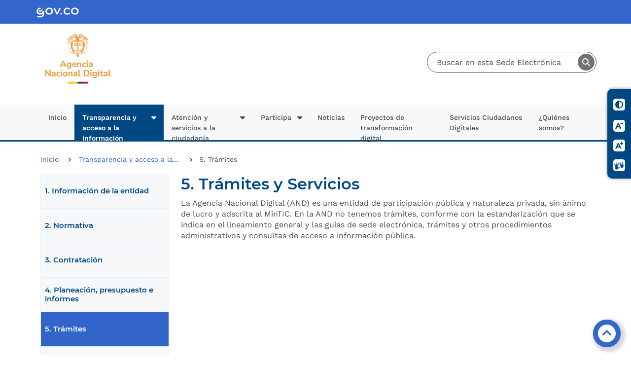

--- FILE ---
content_type: text/html; charset=UTF-8
request_url: https://sedeelectronica.and.gov.co/transparencia-y-acceso-a-la-informacion/tramites
body_size: 7477
content:
<!DOCTYPE html>
<html lang="es" dir="ltr" prefix="content: http://purl.org/rss/1.0/modules/content/  dc: http://purl.org/dc/terms/  foaf: http://xmlns.com/foaf/0.1/  og: http://ogp.me/ns#  rdfs: http://www.w3.org/2000/01/rdf-schema#  schema: http://schema.org/  sioc: http://rdfs.org/sioc/ns#  sioct: http://rdfs.org/sioc/types#  skos: http://www.w3.org/2004/02/skos/core#  xsd: http://www.w3.org/2001/XMLSchema# ">
  <head>
    <meta charset="utf-8" />
<script async src="https://www.googletagmanager.com/gtag/js?id=G-Q4HXKXVL2Q"></script>
<script>window.dataLayer = window.dataLayer || [];function gtag(){dataLayer.push(arguments)};gtag("js", new Date());gtag("set", "developer_id.dMDhkMT", true);gtag("config", "G-Q4HXKXVL2Q", {"groups":"default","page_placeholder":"PLACEHOLDER_page_location"});</script>
<link rel="canonical" href="http://sedeelectronica.and.gov.co/transparencia-y-acceso-a-la-informacion/tramites" />
<meta name="description" content="page local" />
<meta name="Generator" content="Drupal 9 (https://www.drupal.org)" />
<meta name="MobileOptimized" content="width" />
<meta name="HandheldFriendly" content="true" />
<meta name="viewport" content="width=device-width, initial-scale=1, shrink-to-fit=no" />
<meta http-equiv="x-ua-compatible" content="ie=edge" />
<script type="application/ld+json">{
          "@context": "https://schema.org",
          "@type": "BreadcrumbList",
          "itemListElement": [{
            "@type": "ListItem",
            "position": "1",
            "name": "Inicio",
            "item": "http://sedeelectronica.and.gov.co/"
          },{
            "@type": "ListItem",
            "position": "2",
            "name": "Transparencia y acceso a la...",
            "item": "http://sedeelectronica.and.gov.co/transparencia-y-acceso-a-la-informacion"
          },{
              "@type": "ListItem",
              "position": "3",
              "name": "5. Trámites"
            }]}</script>
<link rel="icon" href="/sites/default/files/favicon_se_AND.png" type="image/png" />
<script>window.a2a_config=window.a2a_config||{};a2a_config.callbacks=[];a2a_config.overlays=[];a2a_config.templates={};</script>

    <title>5. Trámites | Agencia Nacional Digital</title>
    <link rel="stylesheet" media="all" href="/core/modules/system/css/components/ajax-progress.module.css?s3kffm" />
<link rel="stylesheet" media="all" href="/core/modules/system/css/components/align.module.css?s3kffm" />
<link rel="stylesheet" media="all" href="/core/modules/system/css/components/autocomplete-loading.module.css?s3kffm" />
<link rel="stylesheet" media="all" href="/core/modules/system/css/components/fieldgroup.module.css?s3kffm" />
<link rel="stylesheet" media="all" href="/core/modules/system/css/components/container-inline.module.css?s3kffm" />
<link rel="stylesheet" media="all" href="/core/modules/system/css/components/clearfix.module.css?s3kffm" />
<link rel="stylesheet" media="all" href="/core/modules/system/css/components/details.module.css?s3kffm" />
<link rel="stylesheet" media="all" href="/core/modules/system/css/components/hidden.module.css?s3kffm" />
<link rel="stylesheet" media="all" href="/core/modules/system/css/components/item-list.module.css?s3kffm" />
<link rel="stylesheet" media="all" href="/core/modules/system/css/components/js.module.css?s3kffm" />
<link rel="stylesheet" media="all" href="/core/modules/system/css/components/nowrap.module.css?s3kffm" />
<link rel="stylesheet" media="all" href="/core/modules/system/css/components/position-container.module.css?s3kffm" />
<link rel="stylesheet" media="all" href="/core/modules/system/css/components/progress.module.css?s3kffm" />
<link rel="stylesheet" media="all" href="/core/modules/system/css/components/reset-appearance.module.css?s3kffm" />
<link rel="stylesheet" media="all" href="/core/modules/system/css/components/resize.module.css?s3kffm" />
<link rel="stylesheet" media="all" href="/core/modules/system/css/components/sticky-header.module.css?s3kffm" />
<link rel="stylesheet" media="all" href="/core/modules/system/css/components/system-status-counter.css?s3kffm" />
<link rel="stylesheet" media="all" href="/core/modules/system/css/components/system-status-report-counters.css?s3kffm" />
<link rel="stylesheet" media="all" href="/core/modules/system/css/components/system-status-report-general-info.css?s3kffm" />
<link rel="stylesheet" media="all" href="/core/modules/system/css/components/tabledrag.module.css?s3kffm" />
<link rel="stylesheet" media="all" href="/core/modules/system/css/components/tablesort.module.css?s3kffm" />
<link rel="stylesheet" media="all" href="/core/modules/system/css/components/tree-child.module.css?s3kffm" />
<link rel="stylesheet" media="all" href="/core/modules/views/css/views.module.css?s3kffm" />
<link rel="stylesheet" media="all" href="/modules/contrib/addtoany/css/addtoany.css?s3kffm" />
<link rel="stylesheet" media="all" href="/libraries/fontawesome/css/all.min.css?s3kffm" />
<link rel="stylesheet" media="all" href="/libraries/fontawesome/css/v4-shims.min.css?s3kffm" />
<link rel="stylesheet" media="all" href="/modules/contrib/bootstrap_styles/css/bs_example_classes/background-color-classes.css?s3kffm" />
<link rel="stylesheet" media="all" href="/modules/contrib/bootstrap_styles/css/bs_example_classes/text-color-classes.css?s3kffm" />
<link rel="stylesheet" media="all" href="/modules/contrib/bootstrap_styles/css/bs_example_classes/text-alignment-classes.css?s3kffm" />
<link rel="stylesheet" media="all" href="/modules/contrib/bootstrap_styles/css/bs_example_classes/padding-classes.css?s3kffm" />
<link rel="stylesheet" media="all" href="/modules/contrib/bootstrap_styles/css/bs_example_classes/margin-classes.css?s3kffm" />
<link rel="stylesheet" media="all" href="/modules/contrib/bootstrap_styles/css/bs_example_classes/border-classes.css?s3kffm" />
<link rel="stylesheet" media="all" href="https://unpkg.com/aos@2.3.1/dist/aos.css" />
<link rel="stylesheet" media="all" href="/modules/contrib/better_exposed_filters/css/better_exposed_filters.css?s3kffm" />
<link rel="stylesheet" media="all" href="/themes/custom/sede_electronica_and/css/bootstrap.min.css?s3kffm" />
<link rel="stylesheet" media="all" href="/themes/custom/sede_electronica_and/css/style.css?s3kffm" />
<link rel="stylesheet" media="all" href="/themes/contrib/bootstrap_barrio/css/components/form.css?s3kffm" />
<link rel="stylesheet" media="all" href="/themes/contrib/bootstrap_barrio/css/colors/messages/messages-light.css?s3kffm" />

    
  </head>
  <body class="layout-one-sidebar layout-sidebar-first page-taxonomy-term-5 page-vocabulary-categoria-transparencia path-taxonomy">
    <a href="#main-content" class="visually-hidden focusable skip-link">
      Pasar al contenido principal
    </a>
    
      <div class="dialog-off-canvas-main-canvas" data-off-canvas-main-canvas>
    



<div  class="layout-container">
            <div class="top-header navbar-gov-co">
  <div class="navbar-gov-co-pri container">
          <div id="block-accesibility-block-and" class="block block-block-content block-block-content7de80e0e-b5b6-4c9b-956e-ea1e38c4fefd">
  
    
      <div class="content">
      

            <div class="text-long"><ul class="accesibility-block"><li class="item"><a class="item-button item-button--contrast" href="#" id="contrast-func" tabindex="1"><span class="texto-item">Contraste</span> <span class="icono"><img class="icon-1" src="/themes/custom/sede_electronica_and/images/icons/contraste.svg" /><img class="icon-2" src="/themes/custom/sede_electronica_and/images/icons/contraste_h.svg" /></span> </a></li>
	<li class="item" id="font-less-func"><a class="item-button item-button--font-less" href="#" tabindex="2"><span class="texto-item">Reducir letra</span> <span class="icono"><img class="icon-1" src="/themes/custom/sede_electronica_and/images/icons/font_less.svg" /><img class="icon-2" src="/themes/custom/sede_electronica_and/images/icons/font_less_h.svg" /></span> </a></li>
	<li class="item" id="font-plus-func"><a class="item-button item-button--font-plus" href="#" tabindex="3"><span class="texto-item">Aumentar letra</span> <span class="icono"><img class="icon-1" src="/themes/custom/sede_electronica_and/images/icons/font_plus.svg" /><img class="icon-2" src="/themes/custom/sede_electronica_and/images/icons/font_plus_h.svg" /></span> </a></li>
	<li class="item" id="font-cent-rel"><a class="item-button item-button--centro-relevo" href="https://www.centroderelevo.gov.co/632/w3-channel.html" tabindex="4" target="_blank" title="Ir a centro de relevo"><span class="texto-item"><span style="text-decoration:none; color:#FFFFFF">Centro de relevo </span> </span> <span class="icono"> <img class="icon-1" src="/themes/custom/sede_electronica_and/images/icons/centro_relevo.svg" /><img class="icon-2" src="/themes/custom/sede_electronica_and/images/icons/centro_relevo_h.svg" /></span> </a></li>
</ul></div>
      
    </div>
  </div>
<div id="block-logogovcoheadertop" class="block block-block-content block-block-contenta14f187c-9b98-4d3d-8b86-a3232a84d3d8">
  
    
      <div class="content">
      

            <div class="text-long"><div class="logo-gov-co"><a href="https://www.gov.co/" target="_blank" title="Ir a Gov.co"><img alt="Logo de Gov.co" data-entity-type="file" data-entity-uuid="89260ca6-87c6-4101-99ca-eda74e012d9f" src="/sites/default/files/inline-images/Logo-GOV.CO-ai-white_0.png" width="109" height="29" loading="lazy" /></a></div>

<div class="link-gov-co"><a href="https://www.gov.co/" target="_blank" title="Ir a Gov.co">Ir a Gov.co</a></div>
</div>
      
    </div>
  </div>

      </div>
</div>

                  
<header  class="header">
  <div  class="header__inner">
    <div  class="header__primary container">
      <div class="row no-gutters">
        <div  class="header__branding col-md-4 col-sm-6">
                  <a href="/" title="Ir al Inicio" rel="home" class="navbar-brand">
              <img src="/sites/default/files/AF-logo-and.png" alt="Logo de Agencia Nacional Digital" class="img-fluid d-inline-block align-top" />
            
    </a>
    
                      

<nav >
    <a href="#" id="toggle-expand" class="toggle-expand">
        <span class="toggle-expand__open">
            <span class="fa fa-bars"></span>
            <span class="toggle-expand__text">Menú</span>
        </span>
        <span class="toggle-expand__close">
            <span class="toggle-expand__text">
                <span class="fa fa-times"></span>
            </span>
        </span>
    </a>
    <div id="main-nav" class="main-nav">
        

<nav >
  <div id="main-nav" class="main-nav">
    


    
                          
    
<ul  class="main-menu clearfix">
            
<li  class="main-menu__item">
                <a href="/" class="main-menu__link" data-drupal-link-system-path="&lt;front&gt;">Inicio</a>
          </li>
          
<li  class="main-menu__item main-menu__item--active main-menu__item--with-sub">
                <a href="/transparencia-y-acceso-a-la-informacion" class="main-menu__link main-menu__link--active main-menu__link--with-sub" data-drupal-link-system-path="node/23">Transparencia y acceso a la información pública</a>
              <span class="expand-sub"></span>
          
                                    
    
<ul  class="main-menu main-menu--sub main-menu--sub-1">
            
<li  class="main-menu__item main-menu__item--sub main-menu__item--sub-1">
                <a href="/transparencia-y-acceso-a-la-informacion/informacion-de-entidad" class="main-menu__link main-menu__link--sub main-menu__link--sub-1" target="_self" data-drupal-link-system-path="taxonomy/term/1">1. Información de la entidad</a>
          </li>
          
<li  class="main-menu__item main-menu__item--sub main-menu__item--sub-1">
                <a href="/transparencia-y-acceso-a-la-informacion/normativa" class="main-menu__link main-menu__link--sub main-menu__link--sub-1" data-drupal-link-system-path="taxonomy/term/2">2. Normativa</a>
          </li>
          
<li  class="main-menu__item main-menu__item--sub main-menu__item--sub-1">
                <a href="/transparencia-y-acceso-a-la-informacion/contratacion" class="main-menu__link main-menu__link--sub main-menu__link--sub-1" data-drupal-link-system-path="taxonomy/term/3">3. Contratación</a>
          </li>
          
<li  class="main-menu__item main-menu__item--sub main-menu__item--sub-1">
                <a href="/transparencia-y-acceso-a-la-informacion/planeacion-presupuesto-e-informes" class="main-menu__link main-menu__link--sub main-menu__link--sub-1" data-drupal-link-system-path="taxonomy/term/4">4. Planeación, presupuesto e informes</a>
          </li>
          
<li  class="main-menu__item main-menu__item--active main-menu__item--sub main-menu__item--sub-1">
                <a href="/transparencia-y-acceso-a-la-informacion/tramites" class="main-menu__link main-menu__link--active main-menu__link--sub main-menu__link--sub-1 is-active" data-drupal-link-system-path="taxonomy/term/5">5. Trámites</a>
          </li>
          
<li  class="main-menu__item main-menu__item--sub main-menu__item--sub-1">
                <a href="/transparencia-y-acceso-a-la-informacion/participa" class="main-menu__link main-menu__link--sub main-menu__link--sub-1" data-drupal-link-system-path="taxonomy/term/6">6. Participa</a>
          </li>
          
<li  class="main-menu__item main-menu__item--sub main-menu__item--sub-1">
                <a href="/transparencia-y-acceso-a-la-informacion/datos-abiertos" class="main-menu__link main-menu__link--sub main-menu__link--sub-1" data-drupal-link-system-path="taxonomy/term/7">7. Datos abiertos</a>
          </li>
          
<li  class="main-menu__item main-menu__item--sub main-menu__item--sub-1">
                <a href="/transparencia-y-acceso-a-la-informacion/informacion-especifica-para-grupos-de-interes" class="main-menu__link main-menu__link--sub main-menu__link--sub-1" data-drupal-link-system-path="taxonomy/term/8">8. Información específica para grupos de interés</a>
          </li>
          
<li  class="main-menu__item main-menu__item--sub main-menu__item--sub-1">
                <a href="/transparencia-y-acceso-a-la-informacion/obligacion-de-reporte-de-informacion-especifica-por-parte" class="main-menu__link main-menu__link--sub main-menu__link--sub-1" data-drupal-link-system-path="taxonomy/term/9">9. Obligacion de reporte de informacion especifica por parte de la entidad</a>
          </li>
      </ul>
  
      </li>
          
<li  class="main-menu__item main-menu__item--with-sub">
                <a href="/atencion-y-servicios-a-la-ciudadania" class="main-menu__link main-menu__link--with-sub" data-drupal-link-system-path="node/52">Atención y servicios a la ciudadanía</a>
              <span class="expand-sub"></span>
          
                                    
    
<ul  class="main-menu main-menu--sub main-menu--sub-1">
            
<li  class="main-menu__item main-menu__item--sub main-menu__item--sub-1">
                <a href="/atencion-y-servicios-a-la-ciudadania/canales-de-atencion-pide-cita" class="main-menu__link main-menu__link--sub main-menu__link--sub-1" data-drupal-link-system-path="taxonomy/term/1482">Canales de atención y pide una cita</a>
          </li>
          
<li  class="main-menu__item main-menu__item--sub main-menu__item--sub-1">
                <a href="/atencion-y-servicios-a-la-ciudadania/tramites" class="main-menu__link main-menu__link--sub main-menu__link--sub-1" data-drupal-link-system-path="taxonomy/term/183">Trámites</a>
          </li>
          
<li  class="main-menu__item main-menu__item--sub main-menu__item--sub-1">
                <a href="/atencion-y-servicios-a-la-ciudadania/pqrsd" class="main-menu__link main-menu__link--sub main-menu__link--sub-1" data-drupal-link-system-path="taxonomy/term/84">PQRSD</a>
          </li>
          
<li  class="main-menu__item main-menu__item--sub main-menu__item--sub-1">
                <a href="/atencion-y-servicios-a-la-ciudadania/preguntas-frecuentes" class="main-menu__link main-menu__link--sub main-menu__link--sub-1" data-drupal-link-system-path="taxonomy/term/85">Preguntas y respuestas frecuentes</a>
          </li>
          
<li  class="main-menu__item main-menu__item--sub main-menu__item--sub-1">
                <a href="/atencion-y-servicios-a-la-ciudadania/glosario" class="main-menu__link main-menu__link--sub main-menu__link--sub-1" data-drupal-link-system-path="taxonomy/term/86">Glosario</a>
          </li>
      </ul>
  
      </li>
          
<li  class="main-menu__item main-menu__item--with-sub">
                <a href="/transparencia-y-acceso-a-la-informacion/participa" class="main-menu__link main-menu__link--with-sub" data-drupal-link-system-path="taxonomy/term/6">Participa</a>
              <span class="expand-sub"></span>
          
                                    
    
<ul  class="main-menu main-menu--sub main-menu--sub-1">
            
<li  class="main-menu__item main-menu__item--sub main-menu__item--sub-1">
                <a href="/transparencia-y-acceso-a-la-informacion/participa/participacion-para-diagnostico-e-identificacion" class="main-menu__link main-menu__link--sub main-menu__link--sub-1" data-drupal-link-system-path="taxonomy/term/66">Participación para el diagnóstico e identificación de problemas</a>
          </li>
          
<li  class="main-menu__item main-menu__item--sub main-menu__item--sub-1">
                <a href="/transparencia-y-acceso-a-la-informacion/participa/planeacion-yo-presupuesto-participativo" class="main-menu__link main-menu__link--sub main-menu__link--sub-1" data-drupal-link-system-path="taxonomy/term/67">Planeación y/o presupuesto participativo</a>
          </li>
          
<li  class="main-menu__item main-menu__item--sub main-menu__item--sub-1">
                <a href="/transparencia-y-acceso-a-la-informacion/participa/participacion-consulta-ciudadana" class="main-menu__link main-menu__link--sub main-menu__link--sub-1" data-drupal-link-system-path="taxonomy/term/68">Participación y consulta ciudadana</a>
          </li>
          
<li  class="main-menu__item main-menu__item--sub main-menu__item--sub-1">
                <a href="/transparencia-y-acceso-a-la-informacion/participa/colaboracion-e-innovacion" class="main-menu__link main-menu__link--sub main-menu__link--sub-1" data-drupal-link-system-path="taxonomy/term/69">Colaboración e innovación</a>
          </li>
          
<li  class="main-menu__item main-menu__item--sub main-menu__item--sub-1">
                <a href="/transparencia-y-acceso-a-la-informacion/participa/informes-rendicion-de-cuentas" class="main-menu__link main-menu__link--sub main-menu__link--sub-1" data-drupal-link-system-path="taxonomy/term/70">Información y rendición de cuentas</a>
          </li>
          
<li  class="main-menu__item main-menu__item--sub main-menu__item--sub-1">
                <a href="/transparencia-y-acceso-a-la-informacion/participa/control-social" class="main-menu__link main-menu__link--sub main-menu__link--sub-1" data-drupal-link-system-path="taxonomy/term/71">Control social</a>
          </li>
      </ul>
  
      </li>
          
<li  class="main-menu__item">
                <a href="/noticias" class="main-menu__link" data-drupal-link-system-path="node/373">Noticias</a>
          </li>
          
<li  class="main-menu__item">
                <a href="/proyectos-de-transformacion-digital" class="main-menu__link" data-drupal-link-system-path="node/497">Proyectos de transformación digital</a>
          </li>
          
<li  class="main-menu__item">
                <a href="/servicios-ciudadanos-digitales" class="main-menu__link" data-drupal-link-system-path="node/525">Servicios Ciudadanos Digitales</a>
          </li>
          
<li  class="main-menu__item">
                <a href="/quienes-somos" class="main-menu__link" data-drupal-link-system-path="node/1319">¿Quiénes somos?</a>
          </li>
      </ul>
  
</div>
</nav>

    </div>
</nav>
                  </div>
        <div  class="header__search col-md-8 col-sm-6">
                <nav class="navbar navbar-expand-lg navbar-light">
        <button class="navbar-toggler collapsed d-flex d-lg-none flex-column justify-content-around" type="button" data-bs-toggle="collapse" data-bs-target="#navbarNav" aria-controls="navbarNav" aria-expanded="false" aria-label="Toggle navigation">
          <span class="toggler-icon top-bar"></span>
          <span class="toggler-icon middle-bar"></span>
          <span class="toggler-icon bottom-bar"></span>
        </button>
        <div class="collapse navbar-collapse" id="navbarNav">
        </div>
    </nav>
    <div class="views-exposed-form bef-exposed-form buscador-general-header block block-views block-views-exposed-filter-blockbuscador-general-page-1" data-drupal-selector="views-exposed-form-buscador-general-page-1" id="block-buscador-general-and">
  
    
      <div class="content">
      
<form action="/buscador-general" method="get" id="views-exposed-form-buscador-general-page-1" accept-charset="UTF-8">
  
<div class="form-row">
  <input placeholder="Buscar en esta Sede Electrónica" type="search" id="edit-search-api-fulltext" name="search_api_fulltext" value="" size="30" maxlength="128" class="form-text form-item__textfield" autocomplete="off">
  <div data-drupal-selector="edit-actions" class="form-actions js-form-wrapper form-wrapper mb-3" id="edit-actions"><button data-drupal-selector="edit-submit-buscador-general" type="submit" id="edit-submit-buscador-general" value="Buscar" class="button js-form-submit form-submit btn btn-primary">Buscar</button>
</div>

</div>

</form>

    </div>
  </div>


        </div>
      </div>
    </div>
    <div  class="header__secondary">
      <div  class="header__secondary_inner container">
        <div  class="header__menu">
            <nav role="navigation" aria-labelledby="block-main-menu-and-menu"  id="block-main-menu-and" class="block block-menu navigation menu--main">
		
		
				

<nav >
  <div id="main-nav" class="main-nav">
    


    
                          
    
<ul  id="block-main-menu-and" class="main-menu clearfix">
            
<li  class="main-menu__item">
                <a href="/" class="main-menu__link" data-drupal-link-system-path="&lt;front&gt;">Inicio</a>
          </li>
          
<li  class="main-menu__item main-menu__item--active main-menu__item--with-sub">
                <a href="/transparencia-y-acceso-a-la-informacion" class="main-menu__link main-menu__link--active main-menu__link--with-sub" data-drupal-link-system-path="node/23">Transparencia y acceso a la información pública</a>
              <span class="expand-sub"></span>
          
                                    
    
<ul  class="main-menu main-menu--sub main-menu--sub-1">
            
<li  class="main-menu__item main-menu__item--sub main-menu__item--sub-1">
                <a href="/transparencia-y-acceso-a-la-informacion/informacion-de-entidad" class="main-menu__link main-menu__link--sub main-menu__link--sub-1" target="_self" data-drupal-link-system-path="taxonomy/term/1">1. Información de la entidad</a>
          </li>
          
<li  class="main-menu__item main-menu__item--sub main-menu__item--sub-1">
                <a href="/transparencia-y-acceso-a-la-informacion/normativa" class="main-menu__link main-menu__link--sub main-menu__link--sub-1" data-drupal-link-system-path="taxonomy/term/2">2. Normativa</a>
          </li>
          
<li  class="main-menu__item main-menu__item--sub main-menu__item--sub-1">
                <a href="/transparencia-y-acceso-a-la-informacion/contratacion" class="main-menu__link main-menu__link--sub main-menu__link--sub-1" data-drupal-link-system-path="taxonomy/term/3">3. Contratación</a>
          </li>
          
<li  class="main-menu__item main-menu__item--sub main-menu__item--sub-1">
                <a href="/transparencia-y-acceso-a-la-informacion/planeacion-presupuesto-e-informes" class="main-menu__link main-menu__link--sub main-menu__link--sub-1" data-drupal-link-system-path="taxonomy/term/4">4. Planeación, presupuesto e informes</a>
          </li>
          
<li  class="main-menu__item main-menu__item--active main-menu__item--sub main-menu__item--sub-1">
                <a href="/transparencia-y-acceso-a-la-informacion/tramites" class="main-menu__link main-menu__link--active main-menu__link--sub main-menu__link--sub-1 is-active" data-drupal-link-system-path="taxonomy/term/5">5. Trámites</a>
          </li>
          
<li  class="main-menu__item main-menu__item--sub main-menu__item--sub-1">
                <a href="/transparencia-y-acceso-a-la-informacion/participa" class="main-menu__link main-menu__link--sub main-menu__link--sub-1" data-drupal-link-system-path="taxonomy/term/6">6. Participa</a>
          </li>
          
<li  class="main-menu__item main-menu__item--sub main-menu__item--sub-1">
                <a href="/transparencia-y-acceso-a-la-informacion/datos-abiertos" class="main-menu__link main-menu__link--sub main-menu__link--sub-1" data-drupal-link-system-path="taxonomy/term/7">7. Datos abiertos</a>
          </li>
          
<li  class="main-menu__item main-menu__item--sub main-menu__item--sub-1">
                <a href="/transparencia-y-acceso-a-la-informacion/informacion-especifica-para-grupos-de-interes" class="main-menu__link main-menu__link--sub main-menu__link--sub-1" data-drupal-link-system-path="taxonomy/term/8">8. Información específica para grupos de interés</a>
          </li>
          
<li  class="main-menu__item main-menu__item--sub main-menu__item--sub-1">
                <a href="/transparencia-y-acceso-a-la-informacion/obligacion-de-reporte-de-informacion-especifica-por-parte" class="main-menu__link main-menu__link--sub main-menu__link--sub-1" data-drupal-link-system-path="taxonomy/term/9">9. Obligacion de reporte de informacion especifica por parte de la entidad</a>
          </li>
      </ul>
  
      </li>
          
<li  class="main-menu__item main-menu__item--with-sub">
                <a href="/atencion-y-servicios-a-la-ciudadania" class="main-menu__link main-menu__link--with-sub" data-drupal-link-system-path="node/52">Atención y servicios a la ciudadanía</a>
              <span class="expand-sub"></span>
          
                                    
    
<ul  class="main-menu main-menu--sub main-menu--sub-1">
            
<li  class="main-menu__item main-menu__item--sub main-menu__item--sub-1">
                <a href="/atencion-y-servicios-a-la-ciudadania/canales-de-atencion-pide-cita" class="main-menu__link main-menu__link--sub main-menu__link--sub-1" data-drupal-link-system-path="taxonomy/term/1482">Canales de atención y pide una cita</a>
          </li>
          
<li  class="main-menu__item main-menu__item--sub main-menu__item--sub-1">
                <a href="/atencion-y-servicios-a-la-ciudadania/tramites" class="main-menu__link main-menu__link--sub main-menu__link--sub-1" data-drupal-link-system-path="taxonomy/term/183">Trámites</a>
          </li>
          
<li  class="main-menu__item main-menu__item--sub main-menu__item--sub-1">
                <a href="/atencion-y-servicios-a-la-ciudadania/pqrsd" class="main-menu__link main-menu__link--sub main-menu__link--sub-1" data-drupal-link-system-path="taxonomy/term/84">PQRSD</a>
          </li>
          
<li  class="main-menu__item main-menu__item--sub main-menu__item--sub-1">
                <a href="/atencion-y-servicios-a-la-ciudadania/preguntas-frecuentes" class="main-menu__link main-menu__link--sub main-menu__link--sub-1" data-drupal-link-system-path="taxonomy/term/85">Preguntas y respuestas frecuentes</a>
          </li>
          
<li  class="main-menu__item main-menu__item--sub main-menu__item--sub-1">
                <a href="/atencion-y-servicios-a-la-ciudadania/glosario" class="main-menu__link main-menu__link--sub main-menu__link--sub-1" data-drupal-link-system-path="taxonomy/term/86">Glosario</a>
          </li>
      </ul>
  
      </li>
          
<li  class="main-menu__item main-menu__item--with-sub">
                <a href="/transparencia-y-acceso-a-la-informacion/participa" class="main-menu__link main-menu__link--with-sub" data-drupal-link-system-path="taxonomy/term/6">Participa</a>
              <span class="expand-sub"></span>
          
                                    
    
<ul  class="main-menu main-menu--sub main-menu--sub-1">
            
<li  class="main-menu__item main-menu__item--sub main-menu__item--sub-1">
                <a href="/transparencia-y-acceso-a-la-informacion/participa/participacion-para-diagnostico-e-identificacion" class="main-menu__link main-menu__link--sub main-menu__link--sub-1" data-drupal-link-system-path="taxonomy/term/66">Participación para el diagnóstico e identificación de problemas</a>
          </li>
          
<li  class="main-menu__item main-menu__item--sub main-menu__item--sub-1">
                <a href="/transparencia-y-acceso-a-la-informacion/participa/planeacion-yo-presupuesto-participativo" class="main-menu__link main-menu__link--sub main-menu__link--sub-1" data-drupal-link-system-path="taxonomy/term/67">Planeación y/o presupuesto participativo</a>
          </li>
          
<li  class="main-menu__item main-menu__item--sub main-menu__item--sub-1">
                <a href="/transparencia-y-acceso-a-la-informacion/participa/participacion-consulta-ciudadana" class="main-menu__link main-menu__link--sub main-menu__link--sub-1" data-drupal-link-system-path="taxonomy/term/68">Participación y consulta ciudadana</a>
          </li>
          
<li  class="main-menu__item main-menu__item--sub main-menu__item--sub-1">
                <a href="/transparencia-y-acceso-a-la-informacion/participa/colaboracion-e-innovacion" class="main-menu__link main-menu__link--sub main-menu__link--sub-1" data-drupal-link-system-path="taxonomy/term/69">Colaboración e innovación</a>
          </li>
          
<li  class="main-menu__item main-menu__item--sub main-menu__item--sub-1">
                <a href="/transparencia-y-acceso-a-la-informacion/participa/informes-rendicion-de-cuentas" class="main-menu__link main-menu__link--sub main-menu__link--sub-1" data-drupal-link-system-path="taxonomy/term/70">Información y rendición de cuentas</a>
          </li>
          
<li  class="main-menu__item main-menu__item--sub main-menu__item--sub-1">
                <a href="/transparencia-y-acceso-a-la-informacion/participa/control-social" class="main-menu__link main-menu__link--sub main-menu__link--sub-1" data-drupal-link-system-path="taxonomy/term/71">Control social</a>
          </li>
      </ul>
  
      </li>
          
<li  class="main-menu__item">
                <a href="/noticias" class="main-menu__link" data-drupal-link-system-path="node/373">Noticias</a>
          </li>
          
<li  class="main-menu__item">
                <a href="/proyectos-de-transformacion-digital" class="main-menu__link" data-drupal-link-system-path="node/497">Proyectos de transformación digital</a>
          </li>
          
<li  class="main-menu__item">
                <a href="/servicios-ciudadanos-digitales" class="main-menu__link" data-drupal-link-system-path="node/525">Servicios Ciudadanos Digitales</a>
          </li>
          
<li  class="main-menu__item">
                <a href="/quienes-somos" class="main-menu__link" data-drupal-link-system-path="node/1319">¿Quiénes somos?</a>
          </li>
      </ul>
  
</div>
</nav>

	</nav>

        </div>
      </div>
              
          </div>
  </div>
</header>

              <div id="block-sede-electronica-and-breadcrumbs" class="block block-system block-system-breadcrumb-block">
  
    
      <div class="content">
      <div class="container">

  <nav role='navigation' aria-labelledby='system-breadcrumb'>
        <ol  class="breadcrumb">
                                                            <li  class="breadcrumb__item">
                          <a  class="breadcrumb__link" href="/">
                Inicio
              </a>
                      </li>
                  <li  class="breadcrumb__item">
                          <a  class="breadcrumb__link" href="/transparencia-y-acceso-a-la-informacion">
                Transparencia y acceso a la...
              </a>
                      </li>
                  <li  class="breadcrumb__item">
                          5. Trámites
                      </li>
                </ol>
  </nav>
</div>

    </div>
  </div>


      <div data-drupal-messages-fallback class="hidden"></div>


    
    
    <div  class="main">
    <a id="main-content" tabindex="-1"></a>        <main role="main"  class="main-content">
            <div id="block-sede-electronica-and-content" class="block block-system block-system-main-block">
  
    
      <div class="content">
      <div about="/transparencia-y-acceso-a-la-informacion/tramites" id="taxonomy-term-5" class="taxonomy-term vocabulary-categoria-transparencia">
  
    
  <div class="content">
    <div  class="_none"><div  class="container">
  <div  class="layout row layout-builder__layout">
    
                        <div  class="col-lg-3 col-md-12 col-12">
          <nav role="navigation" aria-labelledby="-menu"  class="block block-menu navigation menu--menu-transparencia">
		
		
				<div>
  


    
                          
    
<ul  class="sidebar-menu clearfix">
            
<li  class="sidebar-menu__item">
                <a href="/transparencia-y-acceso-a-la-informacion/informacion-de-entidad" title="1. Información de la entidad" class="sidebar-menu__link" data-drupal-link-system-path="taxonomy/term/1">1. Información de la entidad</a>
          </li>
          
<li  class="sidebar-menu__item">
                <a href="/transparencia-y-acceso-a-la-informacion/normativa" title="2. Normativa" class="sidebar-menu__link" data-drupal-link-system-path="taxonomy/term/2">2. Normativa</a>
          </li>
          
<li  class="sidebar-menu__item">
                <a href="/transparencia-y-acceso-a-la-informacion/contratacion" title="3. Contratación" class="sidebar-menu__link" data-drupal-link-system-path="taxonomy/term/3">3. Contratación</a>
          </li>
          
<li  class="sidebar-menu__item">
                <a href="/transparencia-y-acceso-a-la-informacion/planeacion-presupuesto-e-informes" title="4. Planeación, presupuesto e informes" class="sidebar-menu__link" data-drupal-link-system-path="taxonomy/term/4">4. Planeación, presupuesto e informes</a>
          </li>
          
<li  class="sidebar-menu__item sidebar-menu__item--active">
                <a href="/transparencia-y-acceso-a-la-informacion/tramites" title="5. Trámites" class="sidebar-menu__link sidebar-menu__link--active is-active" data-drupal-link-system-path="taxonomy/term/5">5. Trámites</a>
          </li>
          
<li  class="sidebar-menu__item">
                <a href="/transparencia-y-acceso-a-la-informacion/participa" title="6. Participa" class="sidebar-menu__link" data-drupal-link-system-path="taxonomy/term/6">6. Participa</a>
          </li>
          
<li  class="sidebar-menu__item">
                <a href="/transparencia-y-acceso-a-la-informacion/datos-abiertos" title="7. Datos abiertos" class="sidebar-menu__link" data-drupal-link-system-path="taxonomy/term/7">7. Datos abiertos</a>
          </li>
          
<li  class="sidebar-menu__item">
                <a href="/transparencia-y-acceso-a-la-informacion/informacion-especifica-para-grupos-de-interes" title="8. Información específica para grupos de interés" class="sidebar-menu__link" data-drupal-link-system-path="taxonomy/term/8">8. Información específica para grupos de interés</a>
          </li>
          
<li  class="sidebar-menu__item">
                <a href="/transparencia-y-acceso-a-la-informacion/obligacion-de-reporte-de-informacion-especifica-por-parte" title="9. Obligación de reporte de información específica por parte de la entidad" class="sidebar-menu__link" data-drupal-link-system-path="taxonomy/term/9">9. Obligación de reporte de información específica por parte de la entidad</a>
          </li>
      </ul>
  
</div>

	</nav>

        </div>
                              <div  class="col-lg-9 col-md-12 col-12">
          <div class="views-element-container block block-views block-views-blockheader-internas-transparencia-block-1">
  
    
      <div class="content">
      <div><div class="view-interna-contratacion-documentos-header view view-header-internas-transparencia view-id-header_internas_transparencia view-display-id-block_1 js-view-dom-id-f8cddc6c64f216f480de3ab4edfb202beda043ca1128a5b7215700fafe24627d">
  
    
      
      <div class="view-content row">
          <div class="views-row">
    <h1 class="views-field views-field-title"><span class="field-content">5. Trámites y Servicios</span></h1><div class="views-field views-field-body"><div class="field-content"><p>La Agencia Nacional Digital (AND) es una entidad de participación pública y naturaleza privada, sin ánimo de lucro y adscrita al MinTIC. En la AND no tenemos trámites, conforme con la estandarización que se indica en el lineamiento general y las guías de sede electrónica, trámites y otros procedimientos administrativos y consultas de acceso a información pública.</p>
</div></div>
  </div>

    </div>
  
          </div>
</div>

    </div>
  </div>

        </div>
                                                                                                                                                                              
  </div>

</div></div>
  </div>
</div>

    </div>
  </div>


      </main>
  </div>
            
<footer  class="footer">
  <div  class="footer__inner container">
    <div class="row no-gutters">
      <div  class="footer__description col-md-9 col-sm-9 col-xs-12">
          <div id="block-descripcionfooter" class="block block-block-content block-block-content47074c6b-c4c4-40a5-8761-cf3d6cb980f2">
  
    
      <div class="content">
      

            <div class="text-long"><h3>Agencia Nacional Digital</h3>

<ul><li>
	<p><strong>Sede principal</strong></p>
	</li>
	<li>
	<p>Dirección: Edificio Murillo Toro Cra 8a entre calles 12A y 12B, pisos 1 y 2</p>
	</li>
	<li>
	<p>Bogotá D.C, Colombia</p>
	</li>
	<li>
	<p>Código postal: 111711</p>
	</li>
	<li>
	<p>Horario de Atención: Lunes a Viernes: 8:00am - 5:00pm</p>
	</li>
	<li>
	<p>Teléfono: <a href="tel:+573028344966">+57 302 8344966</a>.</p>
	</li>
	<li>
	<p>Correo institucional: <a href="mailto:agencianacionaldigital@and.gov.co">agencianacionaldigital@and.gov.co</a></p>
	</li>
	<li>
	<p>Correo de notificaciones judiciales: <a href="mailto:agencianacionaldigital@and.gov.co">agencianacionaldigital@and.gov.co</a></p>
	</li>
</ul><div bis_skin_checked="1" class="footer__piedepagina">
<ul class="menu"><li class="menu__item"><a href="/transparencia-y-acceso-a-la-informacion/informacion-de-entidad/directorio-de-servidores-publicos" title="Directorio de servidores públicos, empleados o contratistas">Directorio Institucional</a></li>
	<li class="menu__item"><a href="/atencion-y-servicios-a-la-ciudadania/pqrsd">Radicar PQRSD</a></li>
</ul></div>
</div>
      
    </div>
  </div>

      </div>
      <div  class="footer__marcadelsitio col-md-3 col-sm-3 col-xs-12">
                <a href="/" title="Ir al Inicio" rel="home" class="navbar-brand">
              <img src="/sites/default/files/AF-logo-and.png" alt="Logo de Agencia Nacional Digital" class="img-fluid d-inline-block align-top" />
            
    </a>
    
          <div id="block-logominticfooter" class="block block-block-content block-block-content398cd4b9-c664-4398-b21a-fd4919ce0524">
  
    
      <div class="content">
      

            <div class="text-long"><p><a href="https://www.mintic.gov.co/portal/inicio/" title="Ir a la página de inicio del portal MinTic"><img alt="Logo Ministerio de las tecnologías de la información y las comunicaciones" data-entity-type="file" data-entity-uuid="c747496f-aa0b-4164-aefd-64aaea2ea71f" height="51" src="/sites/default/files/inline-images/LogoMinTic.jpeg" width="136" class="align-right" loading="lazy" /></a></p>
</div>
      
    </div>
  </div>

      </div>
      <div  class="footer__redessociales col-md-12 col-sm-12 col-xs-12">
          <nav role="navigation" aria-labelledby="block-redessociales-menu"  id="block-redessociales" class="block block-menu navigation menu--redes-sociales">
		
		
				


    
                          
    
<ul  id="block-redessociales" class="menu clearfix">
            
<li  class="menu__item">
                <a href="https://twitter.com/ANDigital_Col" title="ir a twitter" class="menu__link" target="_blank"><i class="fas fa-brands fa-x-twitter" aria-hidden="true"></i> <span class="link-text">@andigital_col</span></a>
          </li>
          
<li  class="menu__item">
                <a href="https://www.instagram.com/andigital_col/?hl=es-la" title="ir a instagram" class="menu__link" target="_blank"><i class="fa fa-instagram" aria-hidden="true"></i> <span class="link-text">@andigital_col</span></a>
          </li>
          
<li  class="menu__item">
                <a href="https://www.facebook.com/profile.php?id=100091378355323" title="ir a facebook" class="menu__link" target="_blank"><i class="fa fa-facebook" aria-hidden="true"></i> <span class="link-text">@andigital_col</span></a>
          </li>
          
<li  class="menu__item">
                <a href="https://www.linkedin.com/company/corporaci%C3%B3n-agencia-nacional-de-gobierno-digital?originalSubdomain=co" title="ir a linkedin" class="menu__link" target="_blank"><i class="fa fa-linkedin" aria-hidden="true"></i> <span class="link-text">Agencia Nacional Digital</span></a>
          </li>
          
<li  class="menu__item">
                <a href="https://www.youtube.com/channel/UCjeCYqcvA_XnvqrgpLD8qSw" title="ir a youtube" class="menu__link" target="_blank"><i class="fa fa-youtube" aria-hidden="true"></i> <span class="link-text">Agencia Nacional Digital</span></a>
          </li>
      </ul>
  

	</nav>

      </div>
      <div  class="footer__piedepagina col-md-9 col-sm-9 col-xs-12">
          <nav role="navigation" aria-labelledby="block-piedepagina-menu"  id="block-piedepagina" class="block block-menu navigation menu--footer">
		
		
				


    
                          
    
<ul  id="block-piedepagina" class="menu clearfix">
            
<li  class="menu__item">
                <a href="/politicas/terminos-condiciones" class="menu__link" data-drupal-link-system-path="taxonomy/term/265">Términos y condiciones</a>
          </li>
          
<li  class="menu__item">
                <a href="/politicas/politica-de-seguridad-de-informacion" class="menu__link" data-drupal-link-system-path="taxonomy/term/264">Políticas</a>
          </li>
          
<li  class="menu__item">
                <a href="/sitemap" class="menu__link" data-drupal-link-system-path="sitemap">Mapa del sitio</a>
          </li>
          
<li  class="menu__item">
                <a href="/politicas/accesibilidad" class="menu__link" target="_self" data-drupal-link-system-path="taxonomy/term/1487">Accesibilidad</a>
          </li>
          
<li  class="menu__item">
                <a href="/encuesta-usabilidad" class="menu__link" data-drupal-link-system-path="node/775">Encuesta de usabilidad</a>
          </li>
      </ul>
  

	</nav>

      </div>
    </div>
  </div>
</footer>

                  <div class="footer-below navbar-gov-co">
   <div class="navbar-gov-co-pri container">
               <div id="block-logogovcofooterbelow" class="block block-block-content block-block-contentd1045abd-5157-47df-ba1d-8083eb7f013d">
  
    
      <div class="content">
      

            <div class="text-long"><p><a href="https://www.colombia.co/" target="_blank" title="Ir a Marca Pais"><img alt="Logo de Marca Pais" data-entity-type="file" data-entity-uuid="210b76c0-2f16-4cb2-9543-02c3e146303d" src="/sites/default/files/inline-images/logo_marca_pais.png" width="44" height="41" loading="lazy" /></a><a href="https://www.gov.co/home/" target="_blank" title="Ir a gov.co"> <img alt="logo de Gov.co" data-entity-type="file" data-entity-uuid="9610a9dd-1c71-45b1-9388-81cba475cd54" src="/sites/default/files/inline-images/Logo-GOV.CO-ai-white-footer.png" style="&#10;" width="151" height="40" loading="lazy" /></a></p>
</div>
      
    </div>
  </div>
<div id="block-volverarriba" class="block block-block-content block-block-contentcfe5c97e-fcf0-4d50-85a7-850813c9f208">
  
    
      <div class="content">
      

            <div class="text-long"><div class="scroll-to-top show-scrollTop" style=""><button><span class="fas fa-chevron-circle-up">1</span><span class="label-button-star-up">Volver a arriba </span></button></div></div>
      
    </div>
  </div>

         </div>
</div>
      </div>

  </div>

    
    <script type="application/json" data-drupal-selector="drupal-settings-json">{"path":{"baseUrl":"\/","scriptPath":null,"pathPrefix":"","currentPath":"taxonomy\/term\/5","currentPathIsAdmin":false,"isFront":false,"currentLanguage":"es"},"pluralDelimiter":"\u0003","suppressDeprecationErrors":true,"clientside_validation_jquery":{"validate_all_ajax_forms":2,"force_validate_on_blur":false,"messages":{"required":"Este campo es obligatorio.","remote":"Please fix this field.","email":"Please enter a valid email address.","url":"Please enter a valid URL.","date":"Please enter a valid date.","dateISO":"Please enter a valid date (ISO).","number":"Please enter a valid number.","digits":"Please enter only digits.","equalTo":"Please enter the same value again.","maxlength":"Please enter no more than {0} characters.","minlength":"Please enter at least {0} characters.","rangelength":"Please enter a value between {0} and {1} characters long.","range":"Please enter a value between {0} and {1}.","max":"Please enter a value less than or equal to {0}.","min":"Please enter a value greater than or equal to {0}.","step":"Please enter a multiple of {0}."}},"google_analytics":{"account":{},"trackOutbound":true,"trackMailto":true,"trackTel":true,"trackDownload":true,"trackDownloadExtensions":"7z|aac|arc|arj|asf|asx|avi|bin|csv|doc(x|m)?|dot(x|m)?|exe|flv|gif|gz|gzip|hqx|jar|jpe?g|js|mp(2|3|4|e?g)|mov(ie)?|msi|msp|pdf|phps|png|ppt(x|m)?|pot(x|m)?|pps(x|m)?|ppam|sld(x|m)?|thmx|qtm?|ra(m|r)?|sea|sit|tar|tgz|torrent|txt|wav|wma|wmv|wpd|xls(x|m|b)?|xlt(x|m)|xlam|xml|z|zip"},"ajaxTrustedUrl":{"\/search\/node":true,"\/buscador-general":true},"user":{"uid":0,"permissionsHash":"45e4e9b8cfccb109b2e51ed5f83d8938372f8e4a12ea429c27792d2c1f1778e7"}}</script>
<script src="/themes/custom/sede_electronica_and/js/bootstrap.min.js?s3kffm"></script>
<script src="/core/assets/vendor/jquery/jquery.min.js?v=3.6.0"></script>
<script src="/core/misc/polyfills/array.find.js?v=9.4.6"></script>
<script src="/core/assets/vendor/es6-promise/es6-promise.auto.min.js?v=4.2.8"></script>
<script src="/core/misc/polyfills/object.assign.js?v=9.4.6"></script>
<script src="/core/misc/polyfills/element.matches.js?v=9.4.6"></script>
<script src="/core/assets/vendor/once/once.min.js?v=1.0.1"></script>
<script src="/core/misc/drupalSettingsLoader.js?v=9.4.6"></script>
<script src="/sites/default/files/languages/es_PmuL_t6KccrptjT6gPeuCB6lZHYX4TNGiHcJOltxVXc.js?s3kffm"></script>
<script src="/core/misc/drupal.js?v=9.4.6"></script>
<script src="/core/misc/drupal.init.js?v=9.4.6"></script>
<script src="/core/misc/debounce.js?v=9.4.6"></script>
<script src="https://unpkg.com/aos@2.3.1/dist/aos.js"></script>
<script src="https://static.addtoany.com/menu/page.js" async></script>
<script src="/modules/contrib/addtoany/js/addtoany.js?v=9.4.6"></script>
<script src="/modules/contrib/google_analytics/js/google_analytics.js?v=9.4.6"></script>
<script src="/core/assets/vendor/popperjs/popper.min.js?v=2.11.5"></script>
<script src="/themes/custom/sede_electronica_and/js/barrio.js?v=9.4.6"></script>
<script src="/themes/custom/sede_electronica_and/js/custom.js?v=9.4.6"></script>
<script src="/modules/contrib/bootstrap_styles/js/plugins/scroll_effects/build.js?v=1.x"></script>
<script src="/themes/custom/sede_electronica_and/components/02-molecules/menus/main-menu/main-menu.js?s3kffm"></script>
<script src="https://cdn.jsdelivr.net/npm/jquery-validation@1.17.0/dist/jquery.validate.min.js"></script>
<script src="/modules/contrib/clientside_validation/clientside_validation_jquery/js/cv.jquery.validate.js?s3kffm"></script>
<script src="/modules/contrib/clientside_validation/clientside_validation_jquery/js/cv.jquery.ckeditor.js?s3kffm"></script>
<script src="/modules/contrib/better_exposed_filters/js/better_exposed_filters.js?v=4.x"></script>

  </body>
</html>


--- FILE ---
content_type: application/javascript
request_url: https://sedeelectronica.and.gov.co/themes/custom/sede_electronica_and/js/custom.js?v=9.4.6
body_size: 1495
content:
/**
 * @file
 * Global utilities.
 *
 */
(function ($, Drupal) {
  "use strict";

  var $sede_electronica_and = (function () {
    return {
      scrollTopPage: function () {
        $('.scroll-to-top').click(function () {
          $('html, body').animate({ scrollTop: 0 }, "slow");
          return false;
        });

        $('.scroll-to-top').hover(
          function () {
            $(this).addClass("active");
          }, function () {
            $(this).removeClass("active");
          }
        )

        $('.scroll-to-top button').focus(function () {
          $(this).parent().addClass("active");
        });

        $('.scroll-to-top button').click(function () {
          $(this).parent().removeClass("active");
          $('#contrast-func').focus();
        });

      },
      accesibilityMenu: function () {
        $('#main-nav > ul > li > a').focus(function () {
          $('#main-nav > ul > li').removeClass('force-show');
          $(this).parent().addClass('force-show');
        });

        $(document).click(function () {
          $('#main-nav > ul > li').removeClass('force-show');
        });
      },
      validationsPqrsd: function () {
        var input = document.querySelector("#edit-numero-telefono");
        window.intlTelInputCustom(input, {
          allowDropdown: true,
           nationalMode: false,
           placeholderNumberType: "MOBILE"
        });
      },
      showAddress: function () {       
        $sede_electronica_and.setValueFields('#edit-direcccion-compuesta-01-via-principal','dir1');
        $sede_electronica_and.setValueFields('#edit-direcccion-compuesta-01-numero','dir2');
        $sede_electronica_and.setValueFields('#edit-direcccion-compuesta-01-letra','dir3');
        $sede_electronica_and.setValueFields('#edit-direcccion-compuesta-01-bis','dir4');
        $sede_electronica_and.setValueFields('#edit-direcccion-compuesta-02-letra','dir5');
        $sede_electronica_and.setValueFields('#edit-limite','dir6');
        $sede_electronica_and.setValueFields('#edit-numero','dir7');
        $sede_electronica_and.setValueFields('#edit-direcccion-compuesta-03-letra','dir8');
        $sede_electronica_and.setValueFields('#edit-direcccion-compuesta-03-bis','dir9');
        $sede_electronica_and.setValueFields('#edit-letra','dir10');
        $sede_electronica_and.setValueFields('#edit-numero-compuesta-04','dir11');
        $sede_electronica_and.setValueFields('#edit-limite-compuesta-04','dir12');
      },
      setValueFields: function ($field,$label) {       
        $($field).on("input", function(){
            $('.'+$label).text($(this).val());
        });
      }
    }
  }());

  $sede_electronica_and.scrollTopPage();
  $sede_electronica_and.accesibilityMenu();
  if ($(".container-registro-pqrsd").length) {
    $sede_electronica_and.validationsPqrsd();
  }
  $sede_electronica_and.showAddress();

  $( document ).ajaxComplete(function() {
    $("#edit-departamento-shs-0-0-label").addClass("form-item__label js-form-required form-required");  
    $(".shs-select").addClass("form-item__select");
  });

  $(window).scroll(function () {
    var scroll = $(window).scrollTop();
    if (scroll > 600) {
      $(".scroll-to-top").fadeIn();
    } else {
      $(".scroll-to-top").fadeOut();
    }
  });

  //attachmentpqrsd
  $("#attachmentpqrsd").on("click", function(){
    jQuery(".js-form-file").click();
  });

  //menuMobile general
  $("#toggle-expand .toggle-expand__open").click(function(){
    $("#main-nav > ul.main-menu").slideDown();
  });
  $("#toggle-expand .toggle-expand__close").click(function(){
    $("#main-nav > ul.main-menu").slideUp();
  });
  $("#main-nav > ul.main-menu li.main-menu__item .expand-sub").click(function(){
    $(this).closest("li.main-menu__item").find("ul.main-menu").slideToggle();    
  });
  
  //menuMobile transparencia
  $(".path-taxonomy .navbar-toggler").on("click", function(){
    $(".main .layout-builder__layout .block-menu").slideToggle();
  });

  $(".node--type-landing-page .navbar-toggler").on("click", function(){
    $(".main .layout-builder__layout .block-menu").slideToggle();
  });

  Drupal.behaviors.sede_electronica_and = {
    attach: function (context, settings) {
      // Accesibility functions
      var contrast_on = false; // Flag for identify status of contrast
      var classes = ["f0", "f1", "f2", "f3", "f4", "f5", "f6", "f7", "f8", "f9", "f10"];
      var classIndex = 5;

      $("#contrast-func").click(function () {
        togleContrast();
      });

      /**
       * Add or remove high contrast class to html on event click
       * over element with id contrast-funct (block accesibility)
       */
      function togleContrast() {
        if (contrast_on) {
          $("html").removeClass("hight-contrast");
          contrast_on = false;
        } else {
          $("html").addClass("hight-contrast");
          contrast_on = true;
        }
      }

      $("#font-less-func").click(function () {
        let previousClass = classIndex;
        classIndex--;
        classIndex = classIndex < 0 ? 0 : classIndex;
        changeClass(previousClass, classIndex);
      });

      $("#font-plus-func").click(function () {
        let previousClass = classIndex;
        classIndex++;
        classIndex =
          classIndex == classes.length ? classes.length - 1 : classIndex;
        changeClass(previousClass, classIndex);
      });

      function changeClass(previous, next) {
        if (previous != next) {
          var htmlElement = $("html");
          htmlElement.removeClass(classes[previous]);
          htmlElement.addClass(classes[next]);
        }
      }
    },
  };
})(jQuery, Drupal);


--- FILE ---
content_type: image/svg+xml
request_url: https://sedeelectronica.and.gov.co/themes/custom/sede_electronica_and/images/icons/font_plus_h.svg
body_size: 879
content:
<svg xmlns="http://www.w3.org/2000/svg" width="24" height="24" viewBox="0 0 24 24">
  <g id="font_plus_h" transform="translate(-579 -6687)">
    <rect id="Rectángulo_4647" data-name="Rectángulo 4647" width="24" height="24" rx="5" transform="translate(579 6687)" fill="#fff"/>
    <g id="font-maximize" transform="translate(583 6688.4)">
      <path id="Trazado_8435" data-name="Trazado 8435" d="M36.089,5.4H34.859V4.165a.541.541,0,0,0-.565-.565h-.931a.541.541,0,0,0-.565.565V5.4H31.565A.541.541,0,0,0,31,5.962v.931a.541.541,0,0,0,.565.565H32.8V8.689a.541.541,0,0,0,.565.565h.965a.541.541,0,0,0,.565-.565V7.459h1.231a.541.541,0,0,0,.565-.565V5.962A.589.589,0,0,0,36.089,5.4Z" transform="translate(-20.688)" fill="#36c"/>
      <path id="Trazado_8436" data-name="Trazado 8436" d="M7.252,9.4H5.123L0,20.776H2.661l1.131-2.595H8.649L9.78,20.776h2.694ZM4.757,15.953,6.22,12.627l1.464,3.326Z" transform="translate(0 -3.871)" fill="#36c"/>
    </g>
  </g>
</svg>


--- FILE ---
content_type: image/svg+xml
request_url: https://sedeelectronica.and.gov.co/themes/custom/sede_electronica_and/images/icons/centro_relevo_h.svg
body_size: 14439
content:
<svg xmlns="http://www.w3.org/2000/svg" xmlns:xlink="http://www.w3.org/1999/xlink" width="24" height="24" viewBox="0 0 24 24">
  <defs>
    <pattern id="pattern" preserveAspectRatio="xMidYMid slice" width="100%" height="100%" viewBox="0 0 355 293">
      <image width="355" height="293" xlink:href="[data-uri]"/>
    </pattern>
  </defs>
  <g id="centro_relevo_h" transform="translate(-579 -6687)">
    <rect id="Rectángulo_4647" data-name="Rectángulo 4647" width="24" height="24" rx="5" transform="translate(579 6687)" fill="#fff"/>
    <rect id="centro-de-relevo" width="22" height="18" transform="translate(579.48 6690.625)" fill="url(#pattern)"/>
  </g>
</svg>


--- FILE ---
content_type: image/svg+xml
request_url: https://sedeelectronica.and.gov.co/themes/custom/sede_electronica_and/images/icons/contraste_h.svg
body_size: 365
content:
<svg xmlns="http://www.w3.org/2000/svg" width="24" height="24" viewBox="0 0 24 24">
  <g id="contraste_h" transform="translate(-579 -6626)">
    <rect id="Rectángulo_4645" data-name="Rectángulo 4645" width="24" height="24" rx="5" transform="translate(579 6626)" fill="#fff"/>
    <path id="adjust" d="M8,16a8,8,0,1,0,8-8A8,8,0,0,0,8,16Zm8,5.935V10.065a5.935,5.935,0,1,1,0,11.871Z" transform="translate(575 6622)" fill="#36c"/>
  </g>
</svg>


--- FILE ---
content_type: application/javascript
request_url: https://sedeelectronica.and.gov.co/themes/custom/sede_electronica_and/components/02-molecules/menus/main-menu/main-menu.js?s3kffm
body_size: 306
content:
Drupal.behaviors.mainMenu = {
  attach() {
    const toggleExpand = document.getElementById('toggle-expand');
    const menu = document.getElementById('main-nav');
    if (menu) {
      const expandMenu = menu.getElementsByClassName('expand-sub');

      // Mobile Menu Show/Hide.
      toggleExpand.addEventListener('click', (e) => {
        toggleExpand.classList.toggle('toggle-expand--open');
        menu.classList.toggle('main-nav--open');
        e.preventDefault();
      });

      // Expose mobile sub menu on click.
      Array.from(expandMenu).forEach((item) => {
        item.addEventListener('click', (e) => {
          const menuItem = e.currentTarget;
          const subMenu = menuItem.nextElementSibling;
          const subMenuPrev = menuItem.previousElementSibling;

          subMenuPrev.classList.toggle('expand-sub--open-item');
          menuItem.classList.toggle('expand-sub--open');
          subMenu.classList.toggle('main-menu--sub-open');
        });
      });
    }
  },
};
